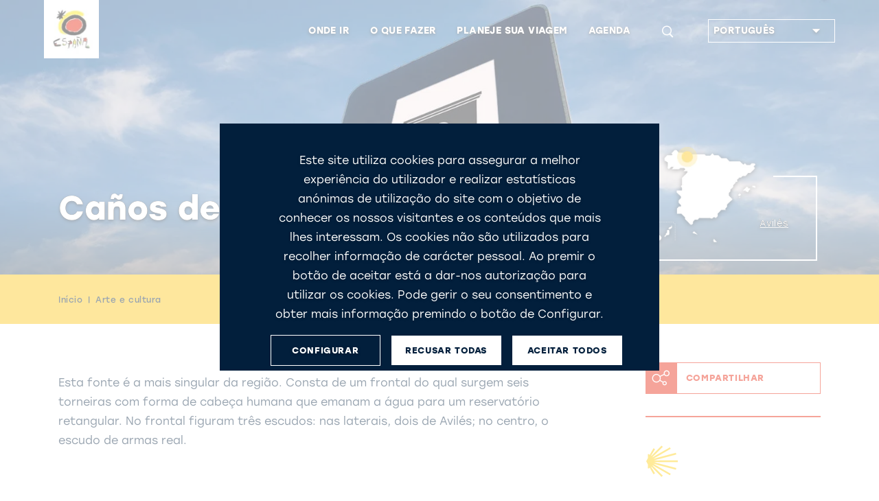

--- FILE ---
content_type: application/javascript
request_url: https://www.spain.info/export/system/modules/es.segittur.comun/resources/js/cookie-consent-pt_BR.js
body_size: 3635
content:
var cookie = getCookie('cc_cookie');
	if (null != cookie && cookie != '' && cookie.indexOf('level')>0){
		document.cookie = "cc_cookie=; Path=/; Domain=."+ window.location.hostname +"; Expires=Thu, 01 Jan 1970 00:00:01 GMT";
	}
	var cookie = getCookie('cc_cookie');
	if (null != cookie && cookie != ''){
		document.cookie = "cc_cookie=; Path=/; Domain="+ window.location.hostname +"; Expires=Thu, 01 Jan 1970 00:00:01 GMT";
	}	

var klaroConfig = {
    version: 1,
    elementID: 'cc--main',
	mustConsent: false,
    groupByPurpose: false,
	devMode: true,
    noAutoLoad: false,
	htmlTexts: true,
    storageMethod: 'cookie',
    cookieName: 'cc_cookie_sp',
	cookieDomain: '.spain.info',
    cookieExpiresAfterDays: 365,
    acceptAll: true,
    hideDeclineAll: false,
    hideLearnMore: false,
    noticeAsModal: true,
	disablePoweredBy: true,
	additionalClass: 'c--anim',
	lang: 'pt_BR',
    translations: {
        pt_BR: {
			acceptAll: "ACEITAR TODOS",
			decline: "RECUSAR TODAS",
			save: "GUARDAR SELEÇÃO",
			ok:"ACEITAR TODOS",
			acceptSelected: "GUARDAR SELEÇÃO",
			consentModal: {
				description: "<div id='intro_settings_modal'><p>Este site utiliza cookies para assegurar a melhor experiência do utilizador e realizar estatísticas anónimas de utilização do site com o objetivo de conhecer os nossos visitantes e os conteúdos que mais lhes interessam. Os cookies não são utilizados para recolher informação de carácter pessoal. Pode gerir o seu consentimento para a utilização de cookies no seguinte menu. Se desejar mais informações, aceda à nossa <a onclick='displayPolCookies()' href='#'>política de cookies</a>.<p></div><div id='pol-cookies' style='display: none;'><p class='text'><strong>O que são?</strong><span class='br'></span>Os cookies são arquivos que se podem descarregar no seu computador através de sites. Permitem armazenar e recuperar informação sobre os hábitos de navegação de um utilizador ou do seu computador e, dependendo da informação obtida, podem utilizar-se para reconhecer o utilizador e melhorar o serviço oferecido.<span class='br'></span>Os cookies existem há muitos anos e são muito comuns, não danificam o seu computador e Spain.info não guarda nenhum dado que o possa identificar pessoalmente. Utilizamos os cookies para guardar dados cifrados e para que a sua visita ao nosso site seja o mais amena e satisfatória possível.<span class='br'></span>Em função da informação básica que contêm, os cookies permitem-nos determinar tudo aquilo que lhe pode interessar. Além de ajudar a adaptar a experiência que lhe é oferecida pelo nosso site automaticamente e com maior precisão, os cookies também nos ajudam a identificar qualquer erro com que se possa deparar.<span class='br'></span><strong>Os cookies de Spain.info</strong><span class='br'></span>São cookies armazenados no seu computador para cobrir as necessidades do nosso site, a otimização e a personalização dos nossos serviços. Utilizamos os seguintes cookies:<span class='br'></span>Cookies de autenticação para verificar utilizadores e que permitam uma interação correta com o site.<span class='br'></span>Cookies de favoritos, que requerem a interação do utilizador para o seu armazenamento e a sua organização privada.<span class='br'></span><strong>Cookies de terceiros</strong><span class='br'></span>Ao visitar Spain.info, pode dar-se conta de que alguns dos cookies não estão relacionados com Spain.info.<span class='br'></span>Para realizar as estatísticas de utilização do site, Spain.info utiliza o serviço analítico da Google Analytics. Utilizamos os cookies com a finalidade de conhecer os nossos visitantes e os conteúdos mais interessantes, concentrando os nossos esforços em melhorar as áreas mais visitadas e fazer com que o utilizador encontre mais facilmente o que procura. Pode utilizar-se a informação da sua visita para realizar avaliações e cálculos estatísticos sobre dados anónimos, assim como para garantir a continuidade do serviço ou para realizar melhorias no Site.<span class='br'></span>Por outro lado, quando visitar os nossos sites, pode encontrar conteúdo integrado, como, por exemplo, um vídeo alojado no Youtube ou no Vimeo.  Podem enviar-lhe cookies desses sites. Não temos qualquer controlo sobre a configuração destes cookies. Se se preocupa com os cookies, é melhor consultar os sites de terceiros para obter mais informação sobre os seus cookies e sobre o modo de os gerir.<span class='br'></span><strong>Como gerir os cookies</strong><span class='br'></span>Os parâmetros por defeito dos navegadores estão habitualmente ajustados para aceitar cookies. No entanto, pode alterar esta configuração facilmente nas opções do seu navegador. Não obstante, deve ter em conta que, se selecionar a desativação de cookies, algumas partes do site podem não funcionar de maneira correta ou ficar inacessíveis. Se quiser recusar ou revogar o consentimento para a utilização de cookies, tanto de Spain.info como de terceiros, deverá eliminá-los a partir das opções do seu navegador. No caso de cookies de terceiros, também poderá realizar estas ações a partir do sistema oferecido pelo próprio terceiro.</p></div>",
				title: "<div id='title_settings_modal'>POLÍTICA DE COOKIES</div>",
			},			
            consentNotice: {
                title: "",
                description: "Este site utiliza cookies para assegurar a melhor experiência do utilizador e realizar estatísticas anónimas de utilização do site com o objetivo de conhecer os nossos visitantes e os conteúdos que mais lhes interessam. Os cookies não são utilizados para recolher informação de carácter pessoal. Ao premir o botão de aceitar está a dar-nos autorização para utilizar os cookies. Pode gerir o seu consentimento e obter mais informação premindo o botão de Configurar.",
				learnMore: "CONFIGURAR",
            },
            contextualConsent: {
                acceptAlways: "Sempre",
                acceptOnce: "Sim",
				description: "Deseja carregar este conteúdo externo?",
            },
            necessary_cookies: {
                description: "Necessários para o funcionamento básico do site.",
				title: "ESSENCIAIS",
            },
            statistics_cookies: {
                description: "São utilizados para obter informação de forma anónima para nos ajudar a compreender como os nossos visitantes utilizam o site.",
				title: "ESTATÍSTICOS",
            },
            marketing_cookies: {
                description: "Realizam um seguimento dos visitantes para analisar as campanhas publicitárias, perfilar os seus interesses e mostrar-lhes anúncios relevantes noutros sites.",
                title: "MARKETING",
            },
            external_cookies: {
                description: "Requeridos para ver vídeos ou meios externos e conteúdo de terceiros. O fornecedor pode configurar cookies pela sua parte.",
				title: "EXTERNOS",
            },
            purposes: {
                necessary_cookies: "ESSENCIAIS",
                statistics_cookies: "ESTATÍSTICOS",
                marketing_cookies: "MARKETING",
                external_cookies: "EXTERNOS",
            },
        },
    },

    services: [
        {
            name: 'necessary_cookies',
			required: true,
            default: true,
            contextualConsentOnly: false,
            purposes: ['necessary_cookies'],
        },
        {
            name: 'statistics_cookies',
			required: false,
            default: true,
            contextualConsentOnly: false,
            purposes: ['statistics_cookies'],
        },
        {
            name: 'marketing_cookies',
			required: false,
            default: false,
            contextualConsentOnly: false,
            purposes: ['marketing_cookies'],
        },
        {
            name: 'external_cookies',
			required: false,
            default: false,
            contextualConsentOnly: false,
            purposes: ['external_cookies'],
        },
    ],
};

	
document.addEventListener("DOMContentLoaded", function() {   
	let manager = klaro.getManager() // get the consent manager
	manager.watch({
		update: function(manager, eventType, data){
			if (eventType=='saveConsents'){
				if (manager.getConsent('necessary_cookies')){
					//console.log("consent necessary_cookies:" + manager.getConsent('necessary_cookies'));
					window.dataLayer = window.dataLayer || [];
					dataLayer.push({'event':'cookieconsent_necessary'}); 
				}
				if (manager.getConsent('statistics_cookies')){
					//console.log("consent statistics_cookies:" + manager.getConsent('statistics_cookies'));
					window.dataLayer = window.dataLayer || [];
					dataLayer.push({'event':'cookieconsent_statistics'});
				}
				if (manager.getConsent('marketing_cookies')){
					//console.log("consent marketing_cookies:" + manager.getConsent('marketing_cookies'));
					window.dataLayer = window.dataLayer || [];
					dataLayer.push({'event':'cookieconsent_marketing'});
				}
				if (manager.getConsent('external_cookies')){
					//console.log("consent external_cookies:" + manager.getConsent('external_cookies'));
					window.dataLayer = window.dataLayer || [];
					dataLayer.push({'event':'cookieconsent_external'});
				}				
			}
		}
	})
  });

function displayPolCookies() {
  document.getElementById("pol-cookies").style.display = "block";
  document.getElementById("intro_settings_modal").style.display = "none";
  document.getElementsByClassName("cm-body")[0].style.display = "none";
  document.getElementsByClassName("cm-btn-accept")[0].style.display = "none";
  var createA = document.createElement('a'); 
  var createAText = document.createTextNode('< VOLTAR ATRÁS');
  createA.setAttribute('href', "#intro_settings_modal"); 
  createA.setAttribute('onclick', "hidePolCookies()");
  createA.setAttribute('id', "button_back");
  createA.setAttribute('class', "cm-btn-lern-more back");
  createA.appendChild(createAText);
  parentElement = document.getElementsByClassName("cm-footer-buttons")[0];
  parentElement.insertBefore(createA, parentElement.children[0]);
};

function hidePolCookies() {
  document.getElementById("pol-cookies").style.display = "none"; 
  document.getElementById("intro_settings_modal").style.display = "block";
  document.getElementsByClassName("cm-body")[0].style.display = "block";
  document.getElementsByClassName("cm-btn-accept")[0].style.display = "inline-block";
  parentElement = document.getElementsByClassName("cm-footer-buttons")[0];
  parentElement.removeChild(document.getElementById("button_back"));
};

function getCookie(cName) {
      const name = cName + "=";
      const cDecoded = decodeURIComponent(document.cookie);
      const cArr = cDecoded.split('; ');
      let res;
	  for(var i=0; i<cArr.length; i++){
	  	var val = cArr[i];
	  	if (val.indexOf(name) === 0) res = val.substring(name.length);
	  }
      return res;
}

// Set a Cookie
function setCookie(cName, cValue, expDays) {
	//console.log('setCookie: ' + cName + ", value: "+cValue);
	let date = new Date();
	date.setTime(date.getTime() + (expDays * 24 * 60 * 60 * 1000));
	const expires = "Expires=" + date.toUTCString();
	document.cookie = "https:" === location.protocol ? cName + "=" + cValue + "; " + expires + "; Path=/; Domain=www.spain.info; SameSite=Lax;" : cName + "=" + cValue + "; " + expires + "; Path=/; SameSite=Lax;";
}